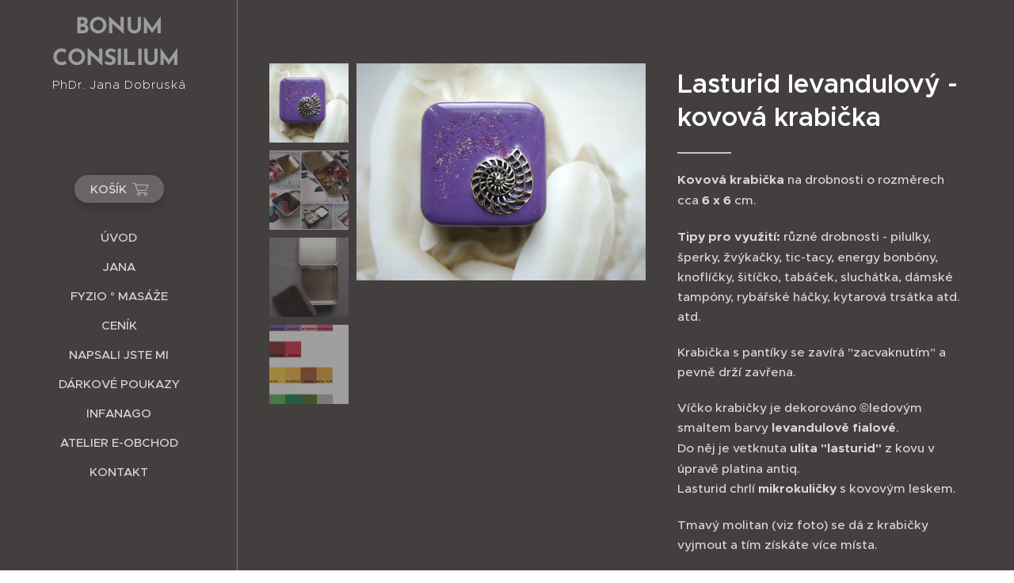

--- FILE ---
content_type: text/html; charset=UTF-8
request_url: https://www.boncon.cz/p/lasturid-levandulovy-kovoa-krabicka/
body_size: 20429
content:
<!DOCTYPE html>
<html class="no-js" prefix="og: https://ogp.me/ns#" lang="cs">
<head><link rel="preconnect" href="https://duyn491kcolsw.cloudfront.net" crossorigin><link rel="preconnect" href="https://fonts.gstatic.com" crossorigin><meta charset="utf-8"><link rel="shortcut icon" href="https://6420382e96.clvaw-cdnwnd.com/d73c90c6c4230b726ede26f74b017f38/200000297-cdb0bcdb0d/favicon-1.ico?ph=6420382e96"><link rel="apple-touch-icon" href="https://6420382e96.clvaw-cdnwnd.com/d73c90c6c4230b726ede26f74b017f38/200000297-cdb0bcdb0d/favicon-1.ico?ph=6420382e96"><link rel="icon" href="https://6420382e96.clvaw-cdnwnd.com/d73c90c6c4230b726ede26f74b017f38/200000297-cdb0bcdb0d/favicon-1.ico?ph=6420382e96">
    <meta http-equiv="X-UA-Compatible" content="IE=edge">
    <title>Lasturid levandulový - kovová krabička :: BONUM CONSILIUM</title>
    <meta name="viewport" content="width=device-width,initial-scale=1">
    <meta name="msapplication-tap-highlight" content="no">
    
    <link href="https://duyn491kcolsw.cloudfront.net/files/0r/0rk/0rklmm.css?ph=6420382e96" media="print" rel="stylesheet">
    <link href="https://duyn491kcolsw.cloudfront.net/files/2e/2e5/2e5qgh.css?ph=6420382e96" media="screen and (min-width:100000em)" rel="stylesheet" data-type="cq" disabled>
    <link rel="stylesheet" href="https://duyn491kcolsw.cloudfront.net/files/28/284/284b4q.css?ph=6420382e96"><link rel="stylesheet" href="https://duyn491kcolsw.cloudfront.net/files/1_/1__/1__l4c.css?ph=6420382e96" media="screen and (min-width:37.5em)"><link rel="stylesheet" href="https://duyn491kcolsw.cloudfront.net/files/2v/2vp/2vpyx8.css?ph=6420382e96" data-wnd_color_scheme_file=""><link rel="stylesheet" href="https://duyn491kcolsw.cloudfront.net/files/34/34q/34qmjb.css?ph=6420382e96" data-wnd_color_scheme_desktop_file="" media="screen and (min-width:37.5em)" disabled=""><link rel="stylesheet" href="https://duyn491kcolsw.cloudfront.net/files/27/27c/27co5k.css?ph=6420382e96" data-wnd_additive_color_file=""><link rel="stylesheet" href="https://duyn491kcolsw.cloudfront.net/files/09/092/092o1g.css?ph=6420382e96" data-wnd_typography_file=""><link rel="stylesheet" href="https://duyn491kcolsw.cloudfront.net/files/0n/0nj/0njnug.css?ph=6420382e96" data-wnd_typography_desktop_file="" media="screen and (min-width:37.5em)" disabled=""><script>(()=>{let e=!1;const t=()=>{if(!e&&window.innerWidth>=600){for(let e=0,t=document.querySelectorAll('head > link[href*="css"][media="screen and (min-width:37.5em)"]');e<t.length;e++)t[e].removeAttribute("disabled");e=!0}};t(),window.addEventListener("resize",t),"container"in document.documentElement.style||fetch(document.querySelector('head > link[data-type="cq"]').getAttribute("href")).then((e=>{e.text().then((e=>{const t=document.createElement("style");document.head.appendChild(t),t.appendChild(document.createTextNode(e)),import("https://duyn491kcolsw.cloudfront.net/client/js.polyfill/container-query-polyfill.modern.js").then((()=>{let e=setInterval((function(){document.body&&(document.body.classList.add("cq-polyfill-loaded"),clearInterval(e))}),100)}))}))}))})()</script>
<link rel="preload stylesheet" href="https://duyn491kcolsw.cloudfront.net/files/2m/2m8/2m8msc.css?ph=6420382e96" as="style"><meta name="description" content=""><meta name="keywords" content=""><meta name="generator" content="Webnode 2"><meta name="apple-mobile-web-app-capable" content="no"><meta name="apple-mobile-web-app-status-bar-style" content="black"><meta name="format-detection" content="telephone=no"><meta name="google-site-verification" content="N-d378ZqCqqW29vSDNo4SxvyKILOTEPTJAT29GZPLNY" />

<meta property="og:url" content="https://boncon.cz/p/lasturid-levandulovy-kovoa-krabicka/"><meta property="og:title" content="Lasturid levandulový - kovová krabička :: BONUM CONSILIUM"><meta property="og:type" content="article"><meta property="og:site_name" content="BONUM CONSILIUM"><meta property="og:image" content="https://6420382e96.clvaw-cdnwnd.com/d73c90c6c4230b726ede26f74b017f38/200000374-d6d2cd6d2e/700/LAST_FIAL.jpg?ph=6420382e96"><meta name="robots" content="index,follow"><link rel="canonical" href="https://www.boncon.cz/p/lasturid-levandulovy-kovoa-krabicka/"><script>window.checkAndChangeSvgColor=function(c){try{var a=document.getElementById(c);if(a){c=[["border","borderColor"],["outline","outlineColor"],["color","color"]];for(var h,b,d,f=[],e=0,m=c.length;e<m;e++)if(h=window.getComputedStyle(a)[c[e][1]].replace(/\s/g,"").match(/^rgb[a]?\(([0-9]{1,3}),([0-9]{1,3}),([0-9]{1,3})/i)){b="";for(var g=1;3>=g;g++)b+=("0"+parseInt(h[g],10).toString(16)).slice(-2);"0"===b.charAt(0)&&(d=parseInt(b.substr(0,2),16),d=Math.max(16,d),b=d.toString(16)+b.slice(-4));f.push(c[e][0]+"="+b)}if(f.length){var k=a.getAttribute("data-src"),l=k+(0>k.indexOf("?")?"?":"&")+f.join("&");a.src!=l&&(a.src=l,a.outerHTML=a.outerHTML)}}}catch(n){}};</script><script>
		window._gtmDataLayer = window._gtmDataLayer || [];
		(function(w,d,s,l,i){w[l]=w[l]||[];w[l].push({'gtm.start':new Date().getTime(),event:'gtm.js'});
		var f=d.getElementsByTagName(s)[0],j=d.createElement(s),dl=l!='dataLayer'?'&l='+l:'';
		j.async=true;j.src='https://www.googletagmanager.com/gtm.js?id='+i+dl;f.parentNode.insertBefore(j,f);})
		(window,document,'script','_gtmDataLayer','GTM-542MMSL');</script></head>
<body class="l wt-product ac-h ac-o ac-n l-sidebar l-d-none b-btn-fr b-btn-s-m b-btn-dso b-btn-bw-1 img-d-n img-t-o img-h-z line-solid b-e-ds lbox-d c-s-n   wnd-fe   wnd-eshop"><noscript>
				<iframe
				 src="https://www.googletagmanager.com/ns.html?id=GTM-542MMSL"
				 height="0"
				 width="0"
				 style="display:none;visibility:hidden"
				 >
				 </iframe>
			</noscript>

<div class="wnd-page l-page cs-gray ac-dolly t-t-fs-s t-t-fw-s t-t-sp-n t-t-d-t t-s-fs-s t-s-fw-l t-s-sp-n t-s-d-n t-p-fs-s t-p-fw-s t-p-sp-n t-h-fs-m t-h-fw-s t-h-sp-n t-bq-fs-m t-bq-fw-s t-bq-sp-n t-bq-d-l t-btn-fw-l t-nav-fw-l t-pd-fw-l t-nav-tt-u">
    <div class="l-w t cf t-25">
        <div class="l-bg cf">
            <div class="s-bg-l">
                
                
            </div>
        </div>
        <header class="l-h cf">
            <div class="sw cf">
	<div class="sw-c cf"><section data-space="true" class="s s-hn s-hn-sidebar wnd-mt-sidebar menu-default s-hn-slogan logo-sidebar sc-m wnd-background-solid  hm-hidden wnd-nav-border wnd-nav-sticky">
	<div class="s-w">
		<div class="s-o">
			<div class="s-bg">
                <div class="s-bg-l" style="background-color:#443F3F">
                    
                    
                </div>
			</div>
			<div class="h-w h-f wnd-fixed">
				<div class="s-i">
					<div class="n-l">
						<div class="s-c menu-nav">
							<div class="logo-block">
								<div class="b b-l logo logo-color-text logo-nb brandon-grotesque wnd-logo-with-text logo-28 b-ls-l">
	<div class="b-l-c logo-content">
		<a class="b-l-link logo-link" href="/home/">

			

			

			<div class="b-l-br logo-br"></div>

			<div class="b-l-text logo-text-wrapper">
				<div class="b-l-text-w logo-text">
					<span class="b-l-text-c logo-text-cell"><strong>BONUM CONSILIUM&nbsp;</strong></span>
				</div>
			</div>

		</a>
	</div>
</div>
								<div class="logo-slogan claim">
									<span class="sit b claim-default claim-nb proxima-nova slogan-15">
	<span class="sit-w"><span class="sit-c">PhDr. Jana&nbsp;Dobruská</span></span>
</span>
								</div>
							</div>

                            <div class="nav-wrapper">

                                <div class="cart-block">
                                    <div class="cart cf">
	<div class="cart-content">
		<a href="/cart/">
			<div class="cart-content-link">
				<div class="cart-text"><span>Košík</span></div>
				<div class="cart-piece-count" data-count="0" data-wnd_cart_part="count">0</div>
				<div class="cart-piece-text" data-wnd_cart_part="text"></div>
				<div class="cart-price" data-wnd_cart_part="price">0,00 Kč</div>
			</div>
		</a>
	</div>
</div>
                                </div>

                                

                                <div id="menu-mobile">
                                    <a href="#" id="menu-submit"><span></span>Menu</a>
                                </div>

                                <div id="menu-block">
                                    <nav id="menu" data-type="vertical"><div class="menu-font menu-wrapper">
	<a href="#" class="menu-close" rel="nofollow" title="Close Menu"></a>
	<ul role="menubar" aria-label="Menu" class="level-1">
		<li role="none" class="wnd-homepage">
			<a class="menu-item" role="menuitem" href="/home/"><span class="menu-item-text">Úvod</span></a>
			
		</li><li role="none">
			<a class="menu-item" role="menuitem" href="/jana-d/"><span class="menu-item-text">Jana</span></a>
			
		</li><li role="none">
			<a class="menu-item" role="menuitem" href="/fyzio-masaze/"><span class="menu-item-text">FYZIO ° MASÁŽE</span></a>
			
		</li><li role="none">
			<a class="menu-item" role="menuitem" href="/cenik-fyzio/"><span class="menu-item-text">CENÍK</span></a>
			
		</li><li role="none">
			<a class="menu-item" role="menuitem" href="/napsali-jste-mi/"><span class="menu-item-text">NAPSALI JSTE MI</span></a>
			
		</li><li role="none">
			<a class="menu-item" role="menuitem" href="/darkove-poukazy-fyzio/"><span class="menu-item-text">DÁRKOVÉ POUKAZY</span></a>
			
		</li><li role="none">
			<a class="menu-item" role="menuitem" href="/sperk-infanago/"><span class="menu-item-text">INFANAGO</span></a>
			
		</li><li role="none">
			<a class="menu-item" role="menuitem" href="/atelier-e-obchod/"><span class="menu-item-text">Atelier e-obchod</span></a>
			
		</li><li role="none">
			<a class="menu-item" role="menuitem" href="/kontakt/"><span class="menu-item-text">Kontakt</span></a>
			
		</li>
	</ul>
	<span class="more-text">Více</span>
</div></nav>
                                    <div class="scrollup"></div>
                                    <div class="scrolldown"></div>
                                </div>

                            </div>
						</div>
					</div>
				</div>
			</div>
		</div>
	</div>
</section></div>
</div>
        </header>
        <main class="l-m cf">
            <div class="sw cf">
	<div class="sw-c cf"><section class="s s-hm s-hm-hidden wnd-h-hidden cf sc-w   hn-slogan"></section><section data-space="true" class="s s-ed cf sc-m wnd-background-solid  wnd-w-narrow wnd-s-normal wnd-h-auto">
	<div class="s-w cf">
		<div class="s-o s-fs cf">
			<div class="s-bg cf">
                <div class="s-bg-l" style="background-color:#443F3F">
                    
                    
                </div>
			</div>
			<div class="s-c s-fs cf">
				<div class="b-e b-e-d b b-s cf" data-wnd_product_item="200000187" data-wnd_product_data="{&quot;id&quot;:200000187,&quot;name&quot;:&quot;Lasturid levandulov\u00fd - kovov\u00e1 krabi\u010dka&quot;,&quot;image&quot;:[&quot;https:\/\/6420382e96.clvaw-cdnwnd.com\/d73c90c6c4230b726ede26f74b017f38\/200000374-d6d2cd6d2e\/450\/LAST_FIAL.jpg?ph=6420382e96&quot;,&quot;https:\/\/6420382e96.clvaw-cdnwnd.com\/d73c90c6c4230b726ede26f74b017f38\/200000374-d6d2cd6d2e\/LAST_FIAL.jpg?ph=6420382e96&quot;],&quot;detail_url&quot;:&quot;\/p\/lasturid-levandulovy-kovoa-krabicka\/&quot;,&quot;category&quot;:&quot;&quot;,&quot;list_position&quot;:0,&quot;price&quot;:350,&quot;comparative_price&quot;:0,&quot;out_of_stock&quot;:false,&quot;availability&quot;:&quot;DO_NOT_SHOW&quot;,&quot;variants&quot;:[],&quot;variants_active&quot;:false}" data-wnd-price-info-template="&lt;span class=&quot;prd-price-info&quot;&gt;&lt;span class=&quot;prd-price-info-c&quot;&gt;{value}&lt;/span&gt;&lt;/span&gt;">
    <form class="cf" action="" method="post" data-wnd_sys_form="add-to-cart">

        <div class="b-e-d-head b-e-d-right">
            <h1 class="b-e-d-title cf"><span class="prd-title">
	<span class="prd-title-c">Lasturid levandulový - kovová krabička</span>
</span></h1>
        </div>

        <div class="b-e-d-ribbons cf">
            <span class="prd-label prd-out-of-stock">
	<span class="prd-label-c prd-out-of-stock-c"></span>
</span>
            <span class="prd-label">
	<span class="prd-label-c"></span>
</span>
        </div>

        <div class="b-e-d-gal b-e-d-left">
            <div class="prd-gal cf" id="wnd_ProductGalleryBlock_58984500" data-slideshow="true">
	<div class="prd-gal-c cf">
		<ul class="prd-gal-list cf">
			<li class="prd-gal-photo wnd-orientation-landscape">
				<a class="prd-gal-link litebox" data-litebox-group="gallery" data-litebox-text="" href="https://6420382e96.clvaw-cdnwnd.com/d73c90c6c4230b726ede26f74b017f38/200000374-d6d2cd6d2e/LAST_FIAL.jpg?ph=6420382e96" width="1200" height="900">
					<div class="prd-gal-img cf">
						<div class="prd-gal-img-pos">
                            <picture><source type="image/webp" srcset="https://6420382e96.clvaw-cdnwnd.com/d73c90c6c4230b726ede26f74b017f38/200000664-5635656359/450/LAST_FIAL.webp?ph=6420382e96 450w, https://6420382e96.clvaw-cdnwnd.com/d73c90c6c4230b726ede26f74b017f38/200000664-5635656359/700/LAST_FIAL.webp?ph=6420382e96 700w, https://6420382e96.clvaw-cdnwnd.com/d73c90c6c4230b726ede26f74b017f38/200000664-5635656359/LAST_FIAL.webp?ph=6420382e96 1200w" sizes="(min-width: 768px) 60vw, 100vw" ><img src="https://6420382e96.clvaw-cdnwnd.com/d73c90c6c4230b726ede26f74b017f38/200000374-d6d2cd6d2e/LAST_FIAL.jpg?ph=6420382e96" alt="" width="1200" height="900" loading="lazy" ></picture>
						</div>
					</div>
					<div class="prd-gal-title cf"><span></span></div>
				</a>
			</li><li class="prd-gal-photo wnd-orientation-landscape">
				<a class="prd-gal-link litebox" data-litebox-group="gallery" data-litebox-text="" href="https://6420382e96.clvaw-cdnwnd.com/d73c90c6c4230b726ede26f74b017f38/200000372-3516435166/krabicky-19.jpg?ph=6420382e96" width="500" height="354">
					<div class="prd-gal-img cf">
						<div class="prd-gal-img-pos">
                            <picture><source type="image/webp" srcset="https://6420382e96.clvaw-cdnwnd.com/d73c90c6c4230b726ede26f74b017f38/200000665-62b6b62b6f/450/krabicky-19.webp?ph=6420382e96 450w, https://6420382e96.clvaw-cdnwnd.com/d73c90c6c4230b726ede26f74b017f38/200000665-62b6b62b6f/700/krabicky-19.webp?ph=6420382e96 500w, https://6420382e96.clvaw-cdnwnd.com/d73c90c6c4230b726ede26f74b017f38/200000665-62b6b62b6f/krabicky-19.webp?ph=6420382e96 500w" sizes="(min-width: 768px) 60vw, 100vw" ><img src="https://6420382e96.clvaw-cdnwnd.com/d73c90c6c4230b726ede26f74b017f38/200000372-3516435166/krabicky-19.jpg?ph=6420382e96" alt="" width="500" height="354" loading="lazy" ></picture>
						</div>
					</div>
					<div class="prd-gal-title cf"><span></span></div>
				</a>
			</li><li class="prd-gal-photo wnd-orientation-portrait">
				<a class="prd-gal-link litebox" data-litebox-group="gallery" data-litebox-text="" href="https://6420382e96.clvaw-cdnwnd.com/d73c90c6c4230b726ede26f74b017f38/200000371-4106341065/KRAB_VNITREK-2.jpg?ph=6420382e96" width="1081" height="1578">
					<div class="prd-gal-img cf">
						<div class="prd-gal-img-pos">
                            <picture><source type="image/webp" srcset="https://6420382e96.clvaw-cdnwnd.com/d73c90c6c4230b726ede26f74b017f38/200000666-866368663a/450/KRAB_VNITREK-2.webp?ph=6420382e96 308w, https://6420382e96.clvaw-cdnwnd.com/d73c90c6c4230b726ede26f74b017f38/200000666-866368663a/700/KRAB_VNITREK-2.webp?ph=6420382e96 480w, https://6420382e96.clvaw-cdnwnd.com/d73c90c6c4230b726ede26f74b017f38/200000666-866368663a/KRAB_VNITREK-2.webp?ph=6420382e96 1081w" sizes="(min-width: 768px) 60vw, 100vw" ><img src="https://6420382e96.clvaw-cdnwnd.com/d73c90c6c4230b726ede26f74b017f38/200000371-4106341065/KRAB_VNITREK-2.jpg?ph=6420382e96" alt="" width="1081" height="1578" loading="lazy" ></picture>
						</div>
					</div>
					<div class="prd-gal-title cf"><span></span></div>
				</a>
			</li><li class="prd-gal-photo wnd-orientation-portrait">
				<a class="prd-gal-link litebox" data-litebox-group="gallery" data-litebox-text="" href="https://6420382e96.clvaw-cdnwnd.com/d73c90c6c4230b726ede26f74b017f38/200000373-7122e71230/mp_vzorn%C3%ADk-05.jpg?ph=6420382e96" width="500" height="942">
					<div class="prd-gal-img cf">
						<div class="prd-gal-img-pos">
                            <picture><source type="image/webp" srcset="https://6420382e96.clvaw-cdnwnd.com/d73c90c6c4230b726ede26f74b017f38/200000667-d2f37d2f3a/450/mp_vzorn%C3%ADk-05.webp?ph=6420382e96 239w, https://6420382e96.clvaw-cdnwnd.com/d73c90c6c4230b726ede26f74b017f38/200000667-d2f37d2f3a/700/mp_vzorn%C3%ADk-05.webp?ph=6420382e96 372w, https://6420382e96.clvaw-cdnwnd.com/d73c90c6c4230b726ede26f74b017f38/200000667-d2f37d2f3a/mp_vzorn%C3%ADk-05.webp?ph=6420382e96 500w" sizes="(min-width: 768px) 60vw, 100vw" ><img src="https://6420382e96.clvaw-cdnwnd.com/d73c90c6c4230b726ede26f74b017f38/200000373-7122e71230/mp_vzorn%C3%ADk-05.jpg?ph=6420382e96" alt="" width="500" height="942" loading="lazy" ></picture>
						</div>
					</div>
					<div class="prd-gal-title cf"><span></span></div>
				</a>
			</li>
		</ul>
	</div>

	<div class="prd-gal-nav dots cf">
		<div class="prd-gal-nav-arrow-prev prd-gal-nav-arrow">
			<div class="prd-gal-nav-arrow-submit"></div>
		</div>

		<div class="prd-gal-nav-c dots-content cf"></div>

		<div class="prd-gal-nav-arrow-next prd-gal-nav-arrow">
			<div class="prd-gal-nav-arrow-submit"></div>
		</div>
	</div>

	
</div>
        </div>

        <div class="b-e-d-c b-e-d-right">
            <div class="b-text text prd-text">
	<div class="prd-text-c"><p><strong>K</strong><strong>ovová krabička</strong> na drobnosti o rozměrech cca <strong>6 x 6</strong> cm.</p><p><strong>Tipy pro využití: </strong>různé drobnosti - pilulky, šperky, žvýkačky, tic-tacy, energy bonbóny, knoflíčky, šitíčko, tabáček, sluchátka, dámské tampóny, rybářské háčky, kytarová trsátka atd. atd.</p><p>Krabička s pantíky se zavírá "zacvaknutím" a pevně drží zavřena.</p><p>Víčko krabičky je dekorováno ©ledovým smaltem barvy <strong>levandulově fialové</strong>.<br>Do něj je vetknuta <strong>ulita "lasturid"</strong> z kovu v úpravě platina antiq.<br>Lasturid chrlí <strong>mikrokuličky</strong> s kovovým leskem.</p><p>Tmavý molitan (viz foto) se dá z krabičky vyjmout a tím získáte více místa.</p><p>V případě zájmu o jinou barvu "polevy" mi napište do poznámky k objednávce tu Vámi zvolenou. Děkuji.</p></div>
</div>
            
            <div class="b-e-d-price cf">
                <span class="prd-price">
	<span class="prd-price-pref-text wnd-product-prefix-text"></span><span class="prd-price-pref"></span><span class="prd-price-c wnd-product-price">350,00</span><span class="prd-price-suf">&nbsp;Kč</span><span class="prd-price-suf-text wnd-product-suffix-text"></span>
</span>
                <span class="prd-price prd-price-com wnd-product-comparative-price-area wnd-empty" style="display:none">
	<span class="prd-price-pref"></span><span class="prd-price-c wnd-product-comparative-price-content">0,00</span><span class="prd-price-suf">&nbsp;Kč</span>
</span>
            </div>
            <div class="b-e-d-price b-e-d-price-info" data-wnd-identifier="wnd-price-info-container">
                
                
                
                
                
            </div>
            <div class="b-e-d-stock b-e-d-stock-info" data-wnd-identifier="wnd-stock-info-container">
                <span class="prd-stock-info" data-wnd-identifier="wnd-stock-info">
    <span class="wt-bold"></span>
</span>
            </div>

            <div class="b-e-d-submit cf">
                <div class="prd-crt b-btn b-btn-3 b-btn-atc b-btn-i-left b-btn-i-atc wnd-fixed cf">
                    <button class="b-btn-l b-btn-fixed" type="submit" name="send" value="wnd_ProductDetailFormBlock_615247095" disabled data-wnd_add_to_cart_button>
                        <span class="b-btn-t">Do košíku</span>
                        <span class="b-btn-a-l">
							<span class="loader"></span>
						</span>
                        <span class="b-btn-a-a">
							<span class="checked"></span>
							Přidáno do košíku
						</span>
                        <span class="b-btn-ofs">Vyprodáno</span>
                    </button>
                </div>
            </div>
        </div>

        <input type="hidden" name="id" value="200000187">

    </form>
</div>
				<div class="ez cf wnd-no-cols">
	<div class="ez-c"></div>
</div>
			</div>
		</div>
	</div>
</section></div>
</div>
        </main>
        <footer class="l-f cf">
            <div class="sw cf">
	<div class="sw-c cf"><section data-wn-border-element="s-f-border" class="s s-f s-f-basic s-f-simple sc-w   wnd-w-narrow wnd-s-normal">
	<div class="s-w">
		<div class="s-o">
			<div class="s-bg">
                <div class="s-bg-l">
                    
                    
                </div>
			</div>
			<div class="s-c s-f-l-w s-f-border">
				<div class="s-f-l b-s b-s-t0 b-s-b0">
					<div class="s-f-l-c s-f-l-c-first">
						<div class="s-f-cr"><span class="it b link">
	<span class="it-c"><p><font class="wnd-font-size-90"><a href="/obchodni-podminky/">Obchodní podmínky e-obchod</a><br><a href="/pravidla-ochrany-soukromi/">Pravidla ochrany soukromí</a></font><br></p></span>
</span></div>
						<div class="s-f-sf">
                            <span class="sf b">
<span class="sf-content sf-c link"><font class="wnd-font-size-90"><font class="wnd-font-size-90">Copyright ©2021 | Jana</font>&nbsp;<font class="wnd-font-size-90">Dobruská</font></font><br></span>
</span>
                            
                            
                            
                            
                        </div>
					</div>
					<div class="s-f-l-c s-f-l-c-last">
						<div class="s-f-lang lang-select cf">
	
</div>
					</div>
                    <div class="s-f-l-c s-f-l-c-currency">
                        <div class="s-f-ccy ccy-select cf">
	
</div>
                    </div>
				</div>
			</div>
		</div>
	</div>
</section></div>
</div>
        </footer>
    </div>
    
</div>


Copyright © 2020 | Jana Dobruská<script src="https://duyn491kcolsw.cloudfront.net/files/0e/0e8/0e80h9.js?ph=6420382e96" crossorigin="anonymous" type="module"></script><script>document.querySelector(".wnd-fe")&&[...document.querySelectorAll(".c")].forEach((e=>{const t=e.querySelector(".b-text:only-child");t&&""===t.querySelector(".b-text-c").innerText&&e.classList.add("column-empty")}))</script>


<script src="https://duyn491kcolsw.cloudfront.net/client.fe/js.compiled/lang.cz.1992.js?ph=6420382e96" crossorigin="anonymous"></script><script src="https://duyn491kcolsw.cloudfront.net/client.fe/js.compiled/compiled.multi.2-2109.js?ph=6420382e96" crossorigin="anonymous"></script><script>var wnd = wnd || {};wnd.$data = {"image_content_items":{"wnd_ThumbnailBlock_157871":{"id":"wnd_ThumbnailBlock_157871","type":"wnd.pc.ThumbnailBlock"},"wnd_HeaderSection_header_main_412450060":{"id":"wnd_HeaderSection_header_main_412450060","type":"wnd.pc.HeaderSection"},"wnd_ImageBlock_881894167":{"id":"wnd_ImageBlock_881894167","type":"wnd.pc.ImageBlock"},"wnd_Section_eshop_product_detail_180526574":{"id":"wnd_Section_eshop_product_detail_180526574","type":"wnd.pc.Section"},"wnd_ProductGalleryBlock_58984500":{"id":"wnd_ProductGalleryBlock_58984500","type":"wnd.pc.ProductGalleryBlock"},"wnd_ProductPhotoImageBlock_951749970":{"id":"wnd_ProductPhotoImageBlock_951749970","type":"wnd.pc.ProductPhotoImageBlock"},"wnd_ProductPhotoImageBlock_582275052":{"id":"wnd_ProductPhotoImageBlock_582275052","type":"wnd.pc.ProductPhotoImageBlock"},"wnd_ProductPhotoImageBlock_794055859":{"id":"wnd_ProductPhotoImageBlock_794055859","type":"wnd.pc.ProductPhotoImageBlock"},"wnd_ProductPhotoImageBlock_434730227":{"id":"wnd_ProductPhotoImageBlock_434730227","type":"wnd.pc.ProductPhotoImageBlock"},"wnd_LogoBlock_35206":{"id":"wnd_LogoBlock_35206","type":"wnd.pc.LogoBlock"},"wnd_FooterSection_footer_475753":{"id":"wnd_FooterSection_footer_475753","type":"wnd.pc.FooterSection"}},"svg_content_items":{"wnd_ImageBlock_881894167":{"id":"wnd_ImageBlock_881894167","type":"wnd.pc.ImageBlock"},"wnd_LogoBlock_35206":{"id":"wnd_LogoBlock_35206","type":"wnd.pc.LogoBlock"}},"content_items":[],"eshopSettings":{"ESHOP_SETTINGS_DISPLAY_PRICE_WITHOUT_VAT":false,"ESHOP_SETTINGS_DISPLAY_ADDITIONAL_VAT":false,"ESHOP_SETTINGS_DISPLAY_SHIPPING_COST":false},"project_info":{"isMultilanguage":false,"isMulticurrency":false,"eshop_tax_enabled":"0","country_code":"cz","contact_state":"","eshop_tax_type":"VAT","eshop_discounts":false,"graphQLURL":"https:\/\/boncon.cz\/servers\/graphql\/","iubendaSettings":{"cookieBarCode":"","cookiePolicyCode":"","privacyPolicyCode":"","termsAndConditionsCode":""}}};</script><script>wnd.$system = {"fileSystemType":"aws_s3","localFilesPath":"https:\/\/www.boncon.cz\/_files\/","awsS3FilesPath":"https:\/\/6420382e96.clvaw-cdnwnd.com\/d73c90c6c4230b726ede26f74b017f38\/","staticFiles":"https:\/\/duyn491kcolsw.cloudfront.net\/files","isCms":false,"staticCDNServers":["https:\/\/duyn491kcolsw.cloudfront.net\/"],"fileUploadAllowExtension":["jpg","jpeg","jfif","png","gif","bmp","ico","svg","webp","tiff","pdf","doc","docx","ppt","pptx","pps","ppsx","odt","xls","xlsx","txt","rtf","mp3","wma","wav","ogg","amr","flac","m4a","3gp","avi","wmv","mov","mpg","mkv","mp4","mpeg","m4v","swf","gpx","stl","csv","xml","txt","dxf","dwg","iges","igs","step","stp"],"maxUserFormFileLimit":4194304,"frontendLanguage":"cz","backendLanguage":"cz","frontendLanguageId":"1","page":{"id":50000003,"identifier":"p","template":{"id":200000094,"styles":{"typography":"t-25_new","scheme":"cs-gray","additiveColor":"ac-dolly","acHeadings":true,"acSubheadings":false,"acIcons":false,"acOthers":true,"acMenu":true,"imageStyle":"img-d-n","imageHover":"img-h-z","imageTitle":"img-t-o","buttonStyle":"b-btn-fr","buttonSize":"b-btn-s-m","buttonDecoration":"b-btn-dso","buttonBorders":"b-btn-bw-1","lineStyle":"line-solid","eshopGridItemStyle":"b-e-ds","formStyle":"default","menuType":"","menuStyle":"menu-default","lightboxStyle":"lbox-d","columnSpaces":"c-s-n","sectionWidth":"wnd-w-narrow","sectionSpace":"wnd-s-normal","layoutType":"l-sidebar","layoutDecoration":"l-d-none","background":{"default":null},"backgroundSettings":{"default":""},"typoTitleSizes":"t-t-fs-s","typoTitleWeights":"t-t-fw-s","typoTitleSpacings":"t-t-sp-n","typoTitleDecorations":"t-t-d-t","typoHeadingSizes":"t-h-fs-m","typoHeadingWeights":"t-h-fw-s","typoHeadingSpacings":"t-h-sp-n","typoSubtitleSizes":"t-s-fs-s","typoSubtitleWeights":"t-s-fw-l","typoSubtitleSpacings":"t-s-sp-n","typoSubtitleDecorations":"t-s-d-n","typoParagraphSizes":"t-p-fs-s","typoParagraphWeights":"t-p-fw-s","typoParagraphSpacings":"t-p-sp-n","typoBlockquoteSizes":"t-bq-fs-m","typoBlockquoteWeights":"t-bq-fw-s","typoBlockquoteSpacings":"t-bq-sp-n","typoBlockquoteDecorations":"t-bq-d-l","buttonWeight":"t-btn-fw-l","menuWeight":"t-nav-fw-l","productWeight":"t-pd-fw-l","menuTextTransform":"t-nav-tt-u"}},"layout":"product_detail","name":"Lasturid levandulov\u00fd - kovov\u00e1 krabi\u010dka","html_title":null,"language":"cz","langId":1,"isHomepage":false,"meta_description":null,"meta_keywords":null,"header_code":null,"footer_code":null,"styles":null,"countFormsEntries":[]},"listingsPrefix":"\/l\/","productPrefix":"\/p\/","cartPrefix":"\/cart\/","checkoutPrefix":"\/checkout\/","searchPrefix":"\/search\/","isCheckout":false,"isEshop":true,"hasBlog":false,"isProductDetail":true,"isListingDetail":false,"listing_page":[],"hasEshopAnalytics":false,"gTagId":null,"gAdsId":null,"format":{"be":{"DATE_TIME":{"mask":"%d.%m.%Y %H:%M","regexp":"^(((0?[1-9]|[1,2][0-9]|3[0,1])\\.(0?[1-9]|1[0-2])\\.[0-9]{1,4})(( [0-1][0-9]| 2[0-3]):[0-5][0-9])?|(([0-9]{4}(0[1-9]|1[0-2])(0[1-9]|[1,2][0-9]|3[0,1])(0[0-9]|1[0-9]|2[0-3])[0-5][0-9][0-5][0-9])))?$"},"DATE":{"mask":"%d.%m.%Y","regexp":"^((0?[1-9]|[1,2][0-9]|3[0,1])\\.(0?[1-9]|1[0-2])\\.[0-9]{1,4})$"},"CURRENCY":{"mask":{"point":",","thousands":" ","decimals":2,"mask":"%s","zerofill":true,"ignoredZerofill":true}}},"fe":{"DATE_TIME":{"mask":"%d.%m.%Y %H:%M","regexp":"^(((0?[1-9]|[1,2][0-9]|3[0,1])\\.(0?[1-9]|1[0-2])\\.[0-9]{1,4})(( [0-1][0-9]| 2[0-3]):[0-5][0-9])?|(([0-9]{4}(0[1-9]|1[0-2])(0[1-9]|[1,2][0-9]|3[0,1])(0[0-9]|1[0-9]|2[0-3])[0-5][0-9][0-5][0-9])))?$"},"DATE":{"mask":"%d.%m.%Y","regexp":"^((0?[1-9]|[1,2][0-9]|3[0,1])\\.(0?[1-9]|1[0-2])\\.[0-9]{1,4})$"},"CURRENCY":{"mask":{"point":",","thousands":" ","decimals":2,"mask":"%s","zerofill":true,"ignoredZerofill":true}}}},"e_product":{"id":200000296,"workingId":200000187,"name":"Lasturid levandulov\u00fd - kovov\u00e1 krabi\u010dka","identifier":"lasturid-levandulovy-kovoa-krabicka","meta_description":null,"meta_keywords":null,"html_title":null,"styles":null,"content_items":{"wnd_PerexBlock_89097":{"type":"wnd.pc.PerexBlock","id":"wnd_PerexBlock_89097","context":"page","text":""},"wnd_ThumbnailBlock_157871":{"type":"wnd.pc.ThumbnailBlock","id":"wnd_ThumbnailBlock_157871","context":"page","style":{"background":{"default":{"default":"wnd-background-image"}},"backgroundSettings":{"default":{"default":{"id":200000374,"src":"200000374-d6d2cd6d2e\/LAST_FIAL.jpg","dataType":"filesystem_files","width":1200,"height":900,"mediaType":"myImages","mime":"image\/jpeg","alternatives":{"image\/webp":{"id":200000664,"src":"200000664-5635656359\/LAST_FIAL.webp","dataType":"filesystem_files","width":"1200","height":"900","mime":"image\/webp"}}}}}},"refs":{"filesystem_files":[{"filesystem_files.id":200000374}]}},"wnd_SectionWrapper_851246":{"type":"wnd.pc.SectionWrapper","id":"wnd_SectionWrapper_851246","context":"page","content":["wnd_HeaderSection_header_main_412450060","wnd_Section_eshop_product_detail_180526574"]},"wnd_HeaderSection_header_main_412450060":{"type":"wnd.pc.HeaderSection","contentIdentifier":"header_main","id":"wnd_HeaderSection_header_main_412450060","context":"page","content":{"default":[],"editzone":["wnd_EditZone_294682896"],"no_claim":[],"one_claim":["wnd_StyledInlineTextBlock_265583467"],"one_claim_button":["wnd_StyledInlineTextBlock_265583467","wnd_ButtonBlock_226490074"],"one_claim_box":["wnd_StyledInlineTextBlock_265583467"],"one_claim_button_box":["wnd_StyledInlineTextBlock_265583467","wnd_ButtonBlock_226490074"],"button":["wnd_ButtonBlock_226490074"],"button_box":["wnd_ButtonBlock_226490074"],"two_claims":["wnd_StyledInlineTextBlock_265583467","wnd_StyledInlineTextBlock_543342"],"two_claims_button":["wnd_StyledInlineTextBlock_265583467","wnd_StyledInlineTextBlock_543342","wnd_ButtonBlock_226490074"],"two_claims_box":["wnd_StyledInlineTextBlock_265583467","wnd_StyledInlineTextBlock_543342"],"two_claims_button_box":["wnd_StyledInlineTextBlock_265583467","wnd_StyledInlineTextBlock_543342","wnd_ButtonBlock_226490074"],"three_claims":["wnd_StyledInlineTextBlock_265583467","wnd_StyledInlineTextBlock_543342","wnd_StyledInlineTextBlock_265858606"],"three_claims_button":["wnd_StyledInlineTextBlock_265583467","wnd_StyledInlineTextBlock_543342","wnd_StyledInlineTextBlock_265858606","wnd_ButtonBlock_226490074"],"three_claims_box":["wnd_StyledInlineTextBlock_265583467","wnd_StyledInlineTextBlock_543342","wnd_StyledInlineTextBlock_265858606"],"three_claims_button_box":["wnd_StyledInlineTextBlock_265583467","wnd_StyledInlineTextBlock_543342","wnd_StyledInlineTextBlock_265858606","wnd_ButtonBlock_226490074"]},"contentMap":{"wnd.pc.EditZone":{"header-content":"wnd_EditZone_294682896"},"wnd.pc.StyledInlineTextBlock":{"big-claim":"wnd_StyledInlineTextBlock_265583467","small-claim":"wnd_StyledInlineTextBlock_543342","quote-claim":"wnd_StyledInlineTextBlock_265858606"},"wnd.pc.ButtonBlock":{"header-main-button":"wnd_ButtonBlock_226490074"}},"style":{"sectionColor":{"default":"sc-w"},"sectionWidth":{"default":"wnd-w-narrow"},"sectionSpace":{"default":"wnd-s-high"},"sectionHeight":{"default":"wnd-h-auto"},"sectionPosition":{"default":"wnd-p-cc"}},"variant":{"default":"default"}},"wnd_EditZone_294682896":{"type":"wnd.pc.EditZone","id":"wnd_EditZone_294682896","context":"page","content":["wnd_ContentZoneColWrapper_998414542"]},"wnd_ContentZoneColWrapper_998414542":{"type":"wnd.pc.ContentZoneColWrapper","id":"wnd_ContentZoneColWrapper_998414542","context":"page","content":["wnd_ContentZoneCol_817589803","wnd_ContentZoneCol_275547580"],"widthPercentage":0.081},"wnd_ContentZoneCol_817589803":{"type":"wnd.pc.ContentZoneCol","id":"wnd_ContentZoneCol_817589803","context":"page","content":["wnd_ImageBlock_881894167"],"style":{"width":48.461}},"wnd_ImageBlock_881894167":{"type":"wnd.pc.ImageBlock","id":"wnd_ImageBlock_881894167","context":"page","variant":"default","description":"","link":"","style":{"paddingBottom":69.11,"margin":{"left":0,"right":0},"float":"","clear":"none","width":50},"shape":"img-s-n","image":{"id":"2z4jf3","dataType":"static_server","style":{"left":0,"top":0,"width":100,"height":100,"position":"absolute"},"ratio":{"horizontal":2,"vertical":2},"size":{"width":900,"height":622},"src":"\/2z\/2z4\/2z4jf3.jpg","filesystemType":"=filesystemType"}},"wnd_ContentZoneCol_275547580":{"type":"wnd.pc.ContentZoneCol","id":"wnd_ContentZoneCol_275547580","context":"page","content":["wnd_TextBlock_324278983","wnd_ButtonBlock_385708058"],"style":{"width":51.539}},"wnd_TextBlock_324278983":{"type":"wnd.pc.TextBlock","id":"wnd_TextBlock_324278983","context":"page","code":"\u003Ch1\u003E\u003Cstrong\u003EV\u00fdznamn\u00fd nadpis\u003C\/strong\u003E\u003C\/h1\u003E\n\n\u003Ch3\u003ESem vlo\u017ete v\u00e1\u0161 podnadpis\u003C\/h3\u003E\n\n\u003Cp\u003EV\u00e1\u0161 text za\u010d\u00edn\u00e1 pr\u00e1v\u011b zde. Klikn\u011bte a m\u016f\u017eete za\u010d\u00edt ps\u00e1t.\u0026nbsp;Labore et dolore magnam aliquam quaerat voluptatem ut enim ad minima veniam quis nostrum exercitationem ullam corporis suscipit laboriosam nisi ut aliquid ex ea commodi consequatur quis autem vel eum iure reprehenderit qui in ea.\u003C\/p\u003E\n"},"wnd_ButtonBlock_385708058":{"type":"wnd.pc.ButtonBlock","id":"wnd_ButtonBlock_385708058","context":"page","code":"Kontaktujte n\u00e1s","link":"\/","open_in_new_window":0,"style":{"class":"","cssClasses":{"color":"b-btn-3","align":"wnd-align-left"}}},"wnd_StyledInlineTextBlock_265583467":{"type":"wnd.pc.StyledInlineTextBlock","id":"wnd_StyledInlineTextBlock_265583467","context":"page","code":"\u003Cstrong\u003EV\u00fdznamn\u00fd nadpis\u003C\/strong\u003E","style":{"class":"","cssClasses":{"color":"claim-default claim-nb","fontSize":"","fontFamily":"fira-sans","size":"claim-72"}}},"wnd_StyledInlineTextBlock_543342":{"type":"wnd.pc.StyledInlineTextBlock","id":"wnd_StyledInlineTextBlock_543342","context":"page","code":"Sem vlo\u017ete podnadpis","style":{"class":"","cssClasses":{"color":"claim-beside claim-nb","fontSize":"","fontFamily":"pt-serif","size":"claim-26"}}},"wnd_StyledInlineTextBlock_265858606":{"type":"wnd.pc.StyledInlineTextBlock","id":"wnd_StyledInlineTextBlock_265858606","context":"page","code":"\u003Cem\u003E\u201eZde napi\u0161te slogan\u201c\u003C\/em\u003E","style":{"class":"","cssClasses":{"color":"claim-default claim-nb","fontSize":"","fontFamily":"cormorant","size":"claim-46"}}},"wnd_ButtonBlock_226490074":{"type":"wnd.pc.ButtonBlock","id":"wnd_ButtonBlock_226490074","context":"page","code":"Klikn\u011bte zde","link":"","open_in_new_window":0,"style":{"class":"","cssClasses":{"color":"b-btn-3"}}},"wnd_Section_eshop_product_detail_180526574":{"type":"wnd.pc.Section","contentIdentifier":"eshop_product_detail","id":"wnd_Section_eshop_product_detail_180526574","context":"page","content":{"default":["wnd_EditZone_158174538","wnd_ProductDetailFormBlock_615247095"],"default_box":["wnd_EditZone_158174538","wnd_ProductDetailFormBlock_615247095"]},"contentMap":{"wnd.pc.EditZone":{"master-01":"wnd_EditZone_158174538"},"wnd.pc.ProductDetailFormBlock":{"product-01":"wnd_ProductDetailFormBlock_615247095"}},"style":{"sectionColor":{"default":"sc-m"},"sectionWidth":{"default":"wnd-w-narrow"},"sectionSpace":{"default":"wnd-s-normal"},"background":{"default":{"default":"wnd-background-solid"},"effects":{"default":null},"overlays":{"default":null}},"backgroundSettings":{"default":{"default":{"id":"20_sites-#443F3F","color":"#443F3F","brightness":0.25,"mediaType":"solidColors"}}}},"variant":{"default":"default"}},"wnd_EditZone_158174538":{"type":"wnd.pc.EditZone","id":"wnd_EditZone_158174538","context":"page","content":[]},"wnd_ProductDetailFormBlock_615247095":{"type":"wnd.pc.ProductDetailFormBlock","id":"wnd_ProductDetailFormBlock_615247095","context":"page","contentMap":{"wnd.pc.ProductSubmitBlock":{"submit":"wnd_ProductSubmitBlock_455366076"},"wnd.pc.ProductTitleBlock":{"name":"wnd_ProductTitleBlock_429975900"},"wnd.pc.ProductDescriptionBlock":{"description":"wnd_ProductDescriptionBlock_846794347"},"wnd.pc.ProductPriceBlock":{"price":"wnd_ProductPriceBlock_627968836"},"wnd.pc.ProductComparativePriceBlock":{"comparative-price":"wnd_ProductComparativePriceBlock_75836755"},"wnd.pc.ProductRibbonBlock":{"ribbon":"wnd_ProductRibbonBlock_339792728"},"wnd.pc.ProductOutOfStockBlock":{"out-of-stock":"wnd_ProductOutOfStockBlock_182936136"},"wnd.pc.ProductGalleryBlock":{"productgallery":"wnd_ProductGalleryBlock_58984500"},"wnd.pc.ProductVariantsBlock":{"variants":"wnd_ProductVariantsBlock_586509095"}},"action":{"type":"message","message":"","target":""},"email":"","content":{"default":["wnd_ProductSubmitBlock_455366076","wnd_ProductTitleBlock_429975900","wnd_ProductDescriptionBlock_846794347","wnd_ProductPriceBlock_627968836","wnd_ProductComparativePriceBlock_75836755","wnd_ProductRibbonBlock_339792728","wnd_ProductOutOfStockBlock_182936136","wnd_ProductGalleryBlock_58984500","wnd_ProductVariantsBlock_586509095"],"rounded":["wnd_ProductSubmitBlock_455366076","wnd_ProductTitleBlock_429975900","wnd_ProductDescriptionBlock_846794347","wnd_ProductPriceBlock_627968836","wnd_ProductComparativePriceBlock_75836755","wnd_ProductRibbonBlock_339792728","wnd_ProductOutOfStockBlock_182936136","wnd_ProductGalleryBlock_58984500","wnd_ProductVariantsBlock_586509095"],"space":["wnd_ProductSubmitBlock_455366076","wnd_ProductTitleBlock_429975900","wnd_ProductDescriptionBlock_846794347","wnd_ProductPriceBlock_627968836","wnd_ProductComparativePriceBlock_75836755","wnd_ProductRibbonBlock_339792728","wnd_ProductOutOfStockBlock_182936136","wnd_ProductGalleryBlock_58984500","wnd_ProductVariantsBlock_586509095"],"light":["wnd_ProductSubmitBlock_455366076","wnd_ProductTitleBlock_429975900","wnd_ProductDescriptionBlock_846794347","wnd_ProductPriceBlock_627968836","wnd_ProductComparativePriceBlock_75836755","wnd_ProductRibbonBlock_339792728","wnd_ProductOutOfStockBlock_182936136","wnd_ProductGalleryBlock_58984500","wnd_ProductVariantsBlock_586509095"]}},"wnd_ProductSubmitBlock_455366076":{"type":"wnd.pc.ProductSubmitBlock","id":"wnd_ProductSubmitBlock_455366076","context":"page","style":{"class":""},"code":"Do ko\u0161\u00edku"},"wnd_ProductTitleBlock_429975900":{"type":"wnd.pc.ProductTitleBlock","id":"wnd_ProductTitleBlock_429975900","context":"page","refDataType":"e_product","refDataKey":"e_product.name"},"wnd_ProductDescriptionBlock_846794347":{"type":"wnd.pc.ProductDescriptionBlock","id":"wnd_ProductDescriptionBlock_846794347","context":"page","refDataType":"e_product","refDataKey":"e_product.description"},"wnd_ProductPriceBlock_627968836":{"type":"wnd.pc.ProductPriceBlock","id":"wnd_ProductPriceBlock_627968836","context":"page","refDataType":"e_product","refDataKey":"e_product.price"},"wnd_ProductComparativePriceBlock_75836755":{"type":"wnd.pc.ProductComparativePriceBlock","id":"wnd_ProductComparativePriceBlock_75836755","context":"page","refDataType":"e_product","refDataKey":"e_product.sale_price"},"wnd_ProductRibbonBlock_339792728":{"type":"wnd.pc.ProductRibbonBlock","id":"wnd_ProductRibbonBlock_339792728","context":"page","refDataType":"e_product","refDataKey":"e_product.ribbon"},"wnd_ProductOutOfStockBlock_182936136":{"type":"wnd.pc.ProductOutOfStockBlock","id":"wnd_ProductOutOfStockBlock_182936136","context":"page","refDataType":"e_product","refDataKey":"e_product.out_of_stock"},"wnd_ProductGalleryBlock_58984500":{"type":"wnd.pc.ProductGalleryBlock","id":"wnd_ProductGalleryBlock_58984500","context":"page","content":["wnd_ProductPhotoImageBlock_951749970","wnd_ProductPhotoImageBlock_582275052","wnd_ProductPhotoImageBlock_794055859","wnd_ProductPhotoImageBlock_434730227"],"variant":"default","limit":20},"wnd_ProductVariantsBlock_586509095":{"type":"wnd.pc.ProductVariantsBlock","id":"wnd_ProductVariantsBlock_586509095","context":"page","content":[]},"wnd_ProductPhotoImageBlock_951749970":{"type":"wnd.pc.ProductPhotoImageBlock","id":"wnd_ProductPhotoImageBlock_951749970","context":"page","description":"","image":{"id":200000374,"src":"200000374-d6d2cd6d2e\/LAST_FIAL.jpg","dataType":"filesystem_files","width":1200,"height":900,"mime":"","alternatives":{"image\/webp":{"id":200000664,"src":"200000664-5635656359\/LAST_FIAL.webp","dataType":"filesystem_files","width":"1200","height":"900","mime":"image\/webp"}}},"refs":{"filesystem_files":[{"filesystem_files.id":200000374}]}},"wnd_ProductPhotoImageBlock_582275052":{"type":"wnd.pc.ProductPhotoImageBlock","id":"wnd_ProductPhotoImageBlock_582275052","context":"page","description":"","image":{"id":200000372,"src":"200000372-3516435166\/krabicky-19.jpg","dataType":"filesystem_files","width":500,"height":354,"mime":"image\/jpeg","alternatives":{"image\/webp":{"id":200000665,"src":"200000665-62b6b62b6f\/krabicky-19.webp","dataType":"filesystem_files","width":"500","height":"354","mime":"image\/webp"}}},"refs":{"filesystem_files":[{"filesystem_files.id":200000372}]}},"wnd_ProductPhotoImageBlock_794055859":{"type":"wnd.pc.ProductPhotoImageBlock","id":"wnd_ProductPhotoImageBlock_794055859","context":"page","description":"","image":{"id":200000371,"src":"200000371-4106341065\/KRAB_VNITREK-2.jpg","dataType":"filesystem_files","width":1081,"height":1578,"mime":"image\/jpeg","alternatives":{"image\/webp":{"id":200000666,"src":"200000666-866368663a\/KRAB_VNITREK-2.webp","dataType":"filesystem_files","width":"1081","height":"1578","mime":"image\/webp"}}},"refs":{"filesystem_files":[{"filesystem_files.id":200000371}]}},"wnd_ProductPhotoImageBlock_434730227":{"type":"wnd.pc.ProductPhotoImageBlock","id":"wnd_ProductPhotoImageBlock_434730227","context":"page","description":"","image":{"id":200000373,"src":"200000373-7122e71230\/mp_vzorn\u00edk-05.jpg","dataType":"filesystem_files","width":500,"height":942,"mime":"image\/jpeg","alternatives":{"image\/webp":{"id":200000667,"src":"200000667-d2f37d2f3a\/mp_vzorn\u00edk-05.webp","dataType":"filesystem_files","width":"500","height":"942","mime":"image\/webp"}}},"refs":{"filesystem_files":[{"filesystem_files.id":200000373}]}}},"localised_content_items":null},"listing_item":null,"feReleasedFeatures":{"dualCurrency":false,"HeurekaSatisfactionSurvey":true,"productAvailability":true},"labels":{"dualCurrency.fixedRate":"","invoicesGenerator.W2EshopInvoice.alreadyPayed":"Nepla\u0165te! - Uhrazeno","invoicesGenerator.W2EshopInvoice.amount":"Mno\u017estv\u00ed:","invoicesGenerator.W2EshopInvoice.contactInfo":"Kontaktn\u00ed informace:","invoicesGenerator.W2EshopInvoice.couponCode":"K\u00f3d kup\u00f3nu","invoicesGenerator.W2EshopInvoice.customer":"Z\u00e1kazn\u00edk:","invoicesGenerator.W2EshopInvoice.dateOfIssue":"Datum vystaven\u00ed:","invoicesGenerator.W2EshopInvoice.dateOfTaxableSupply":"Datum uskute\u010dn\u011bn\u00ed pln\u011bn\u00ed:","invoicesGenerator.W2EshopInvoice.dic":"DI\u010c:","invoicesGenerator.W2EshopInvoice.discount":"Sleva","invoicesGenerator.W2EshopInvoice.dueDate":"Datum splatnosti:","invoicesGenerator.W2EshopInvoice.email":"E-mail:","invoicesGenerator.W2EshopInvoice.filenamePrefix":"Faktura-","invoicesGenerator.W2EshopInvoice.fiscalCode":"Da\u0148ov\u00fd k\u00f3d:","invoicesGenerator.W2EshopInvoice.freeShipping":"Doprava zdarma","invoicesGenerator.W2EshopInvoice.ic":"I\u010c:","invoicesGenerator.W2EshopInvoice.invoiceNo":"Faktura \u010d\u00edslo","invoicesGenerator.W2EshopInvoice.invoiceNoTaxed":"Faktura - Da\u0148ov\u00fd doklad \u010d\u00edslo","invoicesGenerator.W2EshopInvoice.notVatPayers":"Nejsem pl\u00e1tcem DPH","invoicesGenerator.W2EshopInvoice.orderNo":"\u010c\u00edslo objedn\u00e1vky:","invoicesGenerator.W2EshopInvoice.paymentPrice":"Cena platebn\u00ed metody:","invoicesGenerator.W2EshopInvoice.pec":"PEC:","invoicesGenerator.W2EshopInvoice.phone":"Telefon:","invoicesGenerator.W2EshopInvoice.priceExTax":"Cena bez dan\u011b:","invoicesGenerator.W2EshopInvoice.priceIncludingTax":"Cena v\u010detn\u011b dan\u011b:","invoicesGenerator.W2EshopInvoice.product":"Produkt:","invoicesGenerator.W2EshopInvoice.productNr":"\u010c\u00edslo produktu:","invoicesGenerator.W2EshopInvoice.recipientCode":"K\u00f3d p\u0159\u00edjemce:","invoicesGenerator.W2EshopInvoice.shippingAddress":"Doru\u010dovac\u00ed adresa:","invoicesGenerator.W2EshopInvoice.shippingPrice":"Cena dopravy:","invoicesGenerator.W2EshopInvoice.subtotal":"Mezisou\u010det:","invoicesGenerator.W2EshopInvoice.sum":"Celkov\u00e1 cena","invoicesGenerator.W2EshopInvoice.supplier":"Dodavatel","invoicesGenerator.W2EshopInvoice.tax":"Da\u0148:","invoicesGenerator.W2EshopInvoice.total":"Celkem:","invoicesGenerator.W2EshopInvoice.web":"Web:","wnd.errorBandwidthStorage.description":"Omlouv\u00e1me se za p\u0159\u00edpadn\u00e9 komplikace. Pokud jste majitel t\u011bchto str\u00e1nek a chcete je znovu zprovoznit, p\u0159ihlaste se pros\u00edm ke sv\u00e9mu \u00fa\u010dtu.","wnd.errorBandwidthStorage.heading":"Tento web je do\u010dasn\u011b nedostupn\u00fd (nebo ve v\u00fdstavb\u011b)","wnd.es.CheckoutShippingService.correiosDeliveryWithSpecialConditions":"CEP de destino est\u00e1 sujeito a condi\u00e7\u00f5es especiais de entrega pela ECT e ser\u00e1 realizada com o acr\u00e9scimo de at\u00e9 7 (sete) dias \u00fateis ao prazo regular.","wnd.es.CheckoutShippingService.correiosWithoutHomeDelivery":"CEP de destino est\u00e1 temporariamente sem entrega domiciliar. A entrega ser\u00e1 efetuada na ag\u00eancia indicada no Aviso de Chegada que ser\u00e1 entregue no endere\u00e7o do destinat\u00e1rio","wnd.es.ProductEdit.unit.cm":"cm","wnd.es.ProductEdit.unit.floz":"fl oz","wnd.es.ProductEdit.unit.ft":"ft","wnd.es.ProductEdit.unit.ft2":"ft\u00b2","wnd.es.ProductEdit.unit.g":"g","wnd.es.ProductEdit.unit.gal":"gal","wnd.es.ProductEdit.unit.in":"in","wnd.es.ProductEdit.unit.inventoryQuantity":"ks","wnd.es.ProductEdit.unit.inventorySize":"cm","wnd.es.ProductEdit.unit.inventorySize.cm":"cm","wnd.es.ProductEdit.unit.inventorySize.inch":"in","wnd.es.ProductEdit.unit.inventoryWeight":"kg","wnd.es.ProductEdit.unit.inventoryWeight.kg":"kg","wnd.es.ProductEdit.unit.inventoryWeight.lb":"lb","wnd.es.ProductEdit.unit.l":"l","wnd.es.ProductEdit.unit.m":"m","wnd.es.ProductEdit.unit.m2":"m\u00b2","wnd.es.ProductEdit.unit.m3":"m\u00b3","wnd.es.ProductEdit.unit.mg":"mg","wnd.es.ProductEdit.unit.ml":"ml","wnd.es.ProductEdit.unit.mm":"mm","wnd.es.ProductEdit.unit.oz":"oz","wnd.es.ProductEdit.unit.pcs":"ks","wnd.es.ProductEdit.unit.pt":"pt","wnd.es.ProductEdit.unit.qt":"qt","wnd.es.ProductEdit.unit.yd":"yd","wnd.es.ProductList.inventory.outOfStock":"Vyprod\u00e1no","wnd.fe.CheckoutFi.creditCard":"Platba kartou","wnd.fe.CheckoutSelectMethodKlarnaPlaygroundItem":"{name} testovac\u00ed \u00fa\u010det","wnd.fe.CheckoutSelectMethodZasilkovnaItem.change":"Zm\u011bnit v\u00fddejn\u00ed m\u00edsto","wnd.fe.CheckoutSelectMethodZasilkovnaItem.choose":"Zvolte si v\u00fddejn\u00ed m\u00edsto","wnd.fe.CheckoutSelectMethodZasilkovnaItem.error":"Zvolte si pros\u00edm v\u00fddejn\u00ed m\u00edsto","wnd.fe.CheckoutZipField.brInvalid":"Zadejte pros\u00edm platn\u00e9 PS\u010c ve form\u00e1tu XXXXX-XXX","wnd.fe.CookieBar.message":"Tyto str\u00e1nky pou\u017e\u00edvaj\u00ed cookies k anal\u00fdze n\u00e1v\u0161t\u011bvnosti a bezpe\u010dn\u00e9mu provozov\u00e1n\u00ed str\u00e1nek. Pou\u017e\u00edv\u00e1n\u00edm str\u00e1nek vyjad\u0159ujete souhlas s na\u0161imi pravidly pro ochranu soukrom\u00ed.","wnd.fe.FeFooter.createWebsite":"Vytvo\u0159te si webov\u00e9 str\u00e1nky zdarma!","wnd.fe.FormManager.error.file.invalidExtOrCorrupted":"Tento soubor nelze nahr\u00e1t. Je bu\u010f po\u0161kozen\u00fd, nebo jeho p\u0159\u00edpona neodpov\u00edd\u00e1 form\u00e1tu souboru.","wnd.fe.FormManager.error.file.notAllowedExtension":"Soubory s p\u0159\u00edponou \u0022{EXTENSION}\u0022 nen\u00ed mo\u017en\u00e9 nahr\u00e1t.","wnd.fe.FormManager.error.file.required":"Vyberte pros\u00edm soubor pro nahr\u00e1n\u00ed.","wnd.fe.FormManager.error.file.sizeExceeded":"Maxim\u00e1ln\u00ed velikost nahr\u00e1van\u00e9ho souboru je {SIZE} MB.","wnd.fe.FormManager.error.userChangePassword":"Hesla se neshoduj\u00ed","wnd.fe.FormManager.error.userLogin.inactiveAccount":"Va\u0161e registrace je\u0161t\u011b nebyla schv\u00e1lena, nen\u00ed mo\u017en\u00e9 se p\u0159ihl\u00e1sit!","wnd.fe.FormManager.error.userLogin.invalidLogin":"Neplatn\u00e9 u\u017eivatelsk\u00e9 jm\u00e9no nebo heslo!","wnd.fe.FreeBarBlock.buttonText":"Vytvo\u0159it str\u00e1nky","wnd.fe.FreeBarBlock.longText":"Tento web je vytvo\u0159en\u00fd pomoc\u00ed Webnode. \u003Cstrong\u003EVytvo\u0159te si vlastn\u00ed str\u00e1nky\u003C\/strong\u003E zdarma je\u0161t\u011b dnes!","wnd.fe.ListingData.shortMonthName.Apr":"Dub","wnd.fe.ListingData.shortMonthName.Aug":"Srp","wnd.fe.ListingData.shortMonthName.Dec":"Pro","wnd.fe.ListingData.shortMonthName.Feb":"\u00dano","wnd.fe.ListingData.shortMonthName.Jan":"Led","wnd.fe.ListingData.shortMonthName.Jul":"\u010cvc","wnd.fe.ListingData.shortMonthName.Jun":"\u010cvn","wnd.fe.ListingData.shortMonthName.Mar":"B\u0159e","wnd.fe.ListingData.shortMonthName.May":"Kv\u011b","wnd.fe.ListingData.shortMonthName.Nov":"Lis","wnd.fe.ListingData.shortMonthName.Oct":"\u0158\u00edj","wnd.fe.ListingData.shortMonthName.Sep":"Z\u00e1\u0159","wnd.fe.ShoppingCartManager.count.between2And4":"{COUNT} polo\u017eky","wnd.fe.ShoppingCartManager.count.moreThan5":"{COUNT} polo\u017eek","wnd.fe.ShoppingCartManager.count.one":"{COUNT} polo\u017eka","wnd.fe.ShoppingCartTable.label.itemsInStock":"Pouze {COUNT} ks k dispozici skladem","wnd.fe.ShoppingCartTable.label.itemsInStock.between2And4":"Pouze {COUNT} ks k dispozici skladem","wnd.fe.ShoppingCartTable.label.itemsInStock.moreThan5":"Pouze {COUNT} ks k dispozici skladem","wnd.fe.ShoppingCartTable.label.itemsInStock.one":"Pouze {COUNT} ks k dispozici skladem","wnd.fe.ShoppingCartTable.label.outOfStock":"Vyprod\u00e1no","wnd.fe.UserBar.logOut":"Odhl\u00e1sit","wnd.pc.BlogDetailPageZone.next":"Nov\u011bj\u0161\u00ed \u010dl\u00e1nky","wnd.pc.BlogDetailPageZone.previous":"Star\u0161\u00ed \u010dl\u00e1nky","wnd.pc.ContactInfoBlock.placeholder.infoMail":"Nap\u0159. kontakt@example.com","wnd.pc.ContactInfoBlock.placeholder.infoPhone":"Nap\u0159. +420 123 456 789","wnd.pc.ContactInfoBlock.placeholder.infoText":"Nap\u0159. Otev\u0159eno denn\u011b 8:00 - 16:00","wnd.pc.CookieBar.button.advancedClose":"Zav\u0159\u00edt","wnd.pc.CookieBar.button.advancedOpen":"Otev\u0159\u00edt pokro\u010dil\u00e1 nastaven\u00ed","wnd.pc.CookieBar.button.advancedSave":"Ulo\u017eit","wnd.pc.CookieBar.link.disclosure":"Disclosure","wnd.pc.CookieBar.title.advanced":"Pokro\u010dil\u00e1 nastaven\u00ed","wnd.pc.CookieBar.title.option.functional":"Funk\u010dn\u00ed cookies","wnd.pc.CookieBar.title.option.marketing":"Marketingov\u00e9 cookies","wnd.pc.CookieBar.title.option.necessary":"Nezbytn\u00e9 kr\u00e1tkodob\u00e9 cookies","wnd.pc.CookieBar.title.option.performance":"V\u00fdkonnostn\u00ed cookies","wnd.pc.CookieBarReopenBlock.text":"Cookies","wnd.pc.FileBlock.download":"ST\u00c1HNOUT","wnd.pc.FormBlock.action.defaultMessage.text":"Formul\u00e1\u0159 byl \u00fasp\u011b\u0161n\u011b odesl\u00e1n.","wnd.pc.FormBlock.action.defaultMessage.title":"D\u011bkujeme!","wnd.pc.FormBlock.action.invisibleCaptchaInfoText":"Tato str\u00e1nka je chr\u00e1n\u011bn\u00e1 slu\u017ebou reCAPTCHA, na kterou se vztahuj\u00ed \u003Clink1\u003EZ\u00e1sady ochrany osobn\u00edch \u00fadaj\u016f\u003C\/link1\u003E a \u003Clink2\u003ESmluvn\u00ed podm\u00ednky\u003C\/link2\u003E spole\u010dnosti Google.","wnd.pc.FormBlock.action.submitBlockedDisabledBecauseSiteSecurity":"Formul\u00e1\u0159 nelze odeslat (provozovatel str\u00e1nek zablokoval va\u0161i lokalitu).","wnd.pc.FormBlock.mail.value.no":"Ne","wnd.pc.FormBlock.mail.value.yes":"Ano","wnd.pc.FreeBarBlock.longText":"wnd.pc.FreeBarBlock.longText","wnd.pc.FreeBarBlock.text":"Vytvo\u0159eno slu\u017ebou","wnd.pc.ListingDetailPageZone.next":"N\u00e1sleduj\u00edc\u00ed","wnd.pc.ListingDetailPageZone.previous":"P\u0159edchoz\u00ed","wnd.pc.ListingItemCopy.namePrefix":"Kopie z","wnd.pc.MenuBlock.closeSubmenu":"Zav\u0159\u00edt submenu","wnd.pc.MenuBlock.openSubmenu":"Otev\u0159it submenu","wnd.pc.Option.defaultText":"Dal\u0161\u00ed mo\u017enost","wnd.pc.PageCopy.namePrefix":"Kopie z","wnd.pc.PhotoGalleryBlock.placeholder.text":"Tato fotogalerie neobsahuje \u017e\u00e1dn\u00e9 obr\u00e1zky.","wnd.pc.PhotoGalleryBlock.placeholder.title":"Fotogalerie","wnd.pc.ProductAddToCartBlock.addToCart":"Do ko\u0161\u00edku","wnd.pc.ProductAvailability.in14Days":"Dostupn\u00e9 do 14 dn\u016f","wnd.pc.ProductAvailability.in3Days":"Dostupn\u00e9 do 3 dn\u016f","wnd.pc.ProductAvailability.in7Days":"Dostupn\u00e9 do 7 dn\u016f","wnd.pc.ProductAvailability.inMonth":"Dostupn\u00e9 do m\u011bs\u00edce","wnd.pc.ProductAvailability.inMoreThanMonth":"Dostupn\u00e9 za v\u00edce ne\u017e m\u011bs\u00edc","wnd.pc.ProductAvailability.inStock":"Skladem","wnd.pc.ProductGalleryBlock.placeholder.text":"V t\u00e9to galerii nejsou \u017e\u00e1dn\u00e9 produkty.","wnd.pc.ProductGalleryBlock.placeholder.title":"Galerie produktu","wnd.pc.ProductItem.button.viewDetail":"Produktov\u00e1 str\u00e1nka","wnd.pc.ProductOptionGroupBlock.notSelected":"Nem\u00e1te vybr\u00e1no","wnd.pc.ProductOutOfStockBlock.label":"Vyprod\u00e1no","wnd.pc.ProductPriceBlock.prefixText":"Cena od\u00a0","wnd.pc.ProductPriceBlock.suffixText":"","wnd.pc.ProductPriceExcludingVATBlock.USContent":"cena bez DPH","wnd.pc.ProductPriceExcludingVATBlock.content":"cena v\u010detn\u011b DPH","wnd.pc.ProductShippingInformationBlock.content":"nezahrnuje cenu dopravy","wnd.pc.ProductVATInformationBlock.content":"bez DPH {PRICE}","wnd.pc.ProductsZone.label.collections":"Kategorie","wnd.pc.ProductsZone.placeholder.noProductsInCategory":"Tato kategorie je pr\u00e1zdn\u00e1. P\u0159idejte do n\u00ed produkty, nebo zvolte jinou kategorii.","wnd.pc.ProductsZone.placeholder.text":"V e-shopu zat\u00edm nem\u00e1te \u017e\u00e1dn\u00fd produkt. Klikn\u011bte na \u0022P\u0159idat produkt\u0022.","wnd.pc.ProductsZone.placeholder.title":"Produkty","wnd.pc.ProductsZoneModel.label.allCollections":"V\u0161echny produkty","wnd.pc.SearchBlock.allListingItems":"V\u0161echny \u010dl\u00e1nky","wnd.pc.SearchBlock.allPages":"V\u0161echny str\u00e1nky","wnd.pc.SearchBlock.allProducts":"V\u0161echny produkty","wnd.pc.SearchBlock.allResults":"Zobrazit v\u0161echny v\u00fdsledky","wnd.pc.SearchBlock.iconText":"Hledat","wnd.pc.SearchBlock.inputPlaceholder":"Co hled\u00e1te?","wnd.pc.SearchBlock.matchInListingItemIdentifier":"\u010cl\u00e1nek s v\u00fdrazem \u0022{IDENTIFIER}\u0022 v URL","wnd.pc.SearchBlock.matchInPageIdentifier":"Str\u00e1nka s v\u00fdrazem \u0022{IDENTIFIER}\u0022 v URL","wnd.pc.SearchBlock.noResults":"Nic jsme nena\u0161li","wnd.pc.SearchBlock.requestError":"Chyba: Nelze zobrazit dal\u0161\u00ed v\u00fdsledky, zkuste pros\u00edm obnovit str\u00e1nku, nebo \u003Clink1\u003Eklikn\u011bte sem\u003C\/link1\u003E","wnd.pc.SearchResultsZone.emptyResult":"K tomuto hled\u00e1n\u00ed jsme nic nena\u0161li. Zkuste pros\u00edm pou\u017e\u00edt jin\u00fd v\u00fdraz.","wnd.pc.SearchResultsZone.foundProducts":"Nalezeno produkt\u016f:","wnd.pc.SearchResultsZone.listingItemsTitle":"\u010cl\u00e1nky","wnd.pc.SearchResultsZone.pagesTitle":"Str\u00e1nky","wnd.pc.SearchResultsZone.productsTitle":"Produkty","wnd.pc.SearchResultsZone.title":"V\u00fdsledky pro dotaz:","wnd.pc.SectionMsg.name.eshopCategories":"Kategorie","wnd.pc.ShoppingCartTable.label.checkout":"Objednat","wnd.pc.ShoppingCartTable.label.checkoutDisabled":"Objedn\u00e1vku nelze dokon\u010dit (nejsou dostupn\u00e9 \u017e\u00e1dn\u00e9 dopravn\u00ed nebo platebn\u00ed metody).","wnd.pc.ShoppingCartTable.label.checkoutDisabledBecauseSiteSecurity":"Objedn\u00e1vku nelze dokon\u010dit (provozovatel e-shopu zablokoval va\u0161i lokalitu).","wnd.pc.ShoppingCartTable.label.continue":"Pokra\u010dovat v n\u00e1kupu","wnd.pc.ShoppingCartTable.label.delete":"Smazat","wnd.pc.ShoppingCartTable.label.item":"Produkt","wnd.pc.ShoppingCartTable.label.price":"Cena","wnd.pc.ShoppingCartTable.label.quantity":"Mno\u017estv\u00ed","wnd.pc.ShoppingCartTable.label.sum":"Celkem","wnd.pc.ShoppingCartTable.label.totalPrice":"Celkem","wnd.pc.ShoppingCartTable.placeholder.text":"Vy to ale m\u016f\u017eete zm\u011bnit. Vyberte si z na\u0161\u00ed nab\u00eddky.","wnd.pc.ShoppingCartTable.placeholder.title":"V\u00e1\u0161 ko\u0161\u00edk je pr\u00e1zdn\u00fd.","wnd.pc.ShoppingCartTotalPriceExcludingVATBlock.label":"bez DPH","wnd.pc.ShoppingCartTotalPriceInformationBlock.label":"Nezahrnuje cenu dopravy","wnd.pc.ShoppingCartTotalPriceWithVATBlock.label":"v\u010detn\u011b DPH","wnd.pc.ShoppingCartTotalVATBlock.label":"DPH {RATE} %","wnd.pc.SystemFooterBlock.poweredByWebnode":"Vytvo\u0159eno slu\u017ebou {START_LINK}Webnode{END_LINK}","wnd.pc.UserBar.logoutText":"Odhl\u00e1sit se","wnd.pc.UserChangePasswordFormBlock.invalidRecoveryUrl":"Platnost odkazu, kter\u00fd v\u00e1m umo\u017en\u00ed zm\u011bnit heslo, ji\u017e vypr\u0161ela. Pokud chcete zaslat nov\u00fd odkaz, pokra\u010dujte pros\u00edm na str\u00e1nku {START_LINK}Zapomenut\u00e9 heslo{END_LINK}","wnd.pc.UserRecoveryFormBlock.action.defaultMessage.text":"Na va\u0161i e-mailovou adresu jsme zaslali zpr\u00e1vu s odkazem, kter\u00fd v\u00e1m umo\u017en\u00ed zm\u011bnit heslo. Pokud v\u00e1m zpr\u00e1va nep\u0159i\u0161la, zkontrolujte pros\u00edm nevy\u017e\u00e1danou po\u0161tu.","wnd.pc.UserRecoveryFormBlock.action.defaultMessage.title":"Po\u017eadavek na zm\u011bnu hesla byl odesl\u00e1n.","wnd.pc.UserRegistrationFormBlock.action.defaultMessage.text":"Va\u0161e registrace nyn\u00ed \u010dek\u00e1 na schv\u00e1len\u00ed a nen\u00ed mo\u017en\u00e9 se na str\u00e1nk\u00e1ch p\u0159ihl\u00e1sit. Jakmile v\u00e1m registraci schv\u00e1l\u00edme, za\u0161leme v\u00e1m e-mailovou zpr\u00e1vu.","wnd.pc.UserRegistrationFormBlock.action.defaultMessage.title":"D\u011bkujeme za registraci na na\u0161ich str\u00e1nk\u00e1ch.","wnd.pc.UserRegistrationFormBlock.action.successfulRegistrationMessage.text":"Va\u0161e registrace prob\u011bhla v po\u0159\u00e1dku. Nyn\u00ed se m\u016f\u017eete p\u0159ihl\u00e1sit k zam\u010den\u00fdm str\u00e1nk\u00e1m tohoto webu.","wnd.pm.AddNewPagePattern.onlineStore":"Internetov\u00fd obchod","wnd.ps.CookieBarSettingsForm.default.advancedMainText":"Zde m\u016f\u017eete upravit sv\u00e9 preference ohledn\u011b cookies. N\u00e1sleduj\u00edc\u00ed kategorie m\u016f\u017eete povolit \u010di zak\u00e1zat a sv\u016fj v\u00fdb\u011br ulo\u017eit.","wnd.ps.CookieBarSettingsForm.default.captionAcceptAll":"P\u0159ijmout v\u0161e","wnd.ps.CookieBarSettingsForm.default.captionAcceptNecessary":"P\u0159ijmout nezbytn\u00e9","wnd.ps.CookieBarSettingsForm.default.mainText":"Pou\u017e\u00edv\u00e1me cookies, abychom zajistili spr\u00e1vn\u00e9 fungov\u00e1n\u00ed a bezpe\u010dnost na\u0161ich str\u00e1nek. T\u00edm v\u00e1m m\u016f\u017eeme zajistit tu nejlep\u0161\u00ed zku\u0161enost p\u0159i jejich n\u00e1v\u0161t\u011bv\u011b.","wnd.template.checkoutSubTitle":"Choose your billing frequency and preferred payment method","wnd.templates.next":"N\u00e1sleduj\u00edc\u00ed","wnd.templates.prev":"P\u0159edchoz\u00ed","wnd.templates.readMore":"\u010c\u00edst d\u00e1le"},"currencyInfo":{"isDefault":true,"conversionRate":null,"decimals":2,"decimalsSeparator":",","thousandsSeparator":" ","roundingType":"ROUND","mask":"%\u00a0K\u010d","paymentInDefaultCurrency":true,"code":"CZK"},"fontSubset":null};</script><script>wnd.trackerConfig = {
					events: {"error":{"name":"Error"},"publish":{"name":"Publish page"},"open_premium_popup":{"name":"Open premium popup"},"publish_from_premium_popup":{"name":"Publish from premium content popup"},"upgrade_your_plan":{"name":"Upgrade your plan"},"ml_lock_page":{"name":"Lock access to page"},"ml_unlock_page":{"name":"Unlock access to page"},"ml_start_add_page_member_area":{"name":"Start - add page Member Area"},"ml_end_add_page_member_area":{"name":"End - add page Member Area"},"ml_show_activation_popup":{"name":"Show activation popup"},"ml_activation":{"name":"Member Login Activation"},"ml_deactivation":{"name":"Member Login Deactivation"},"ml_enable_require_approval":{"name":"Enable approve registration manually"},"ml_disable_require_approval":{"name":"Disable approve registration manually"},"ml_fe_member_registration":{"name":"Member Registration on FE"},"ml_fe_member_login":{"name":"Login Member"},"ml_fe_member_recovery":{"name":"Sent recovery email"},"ml_fe_member_change_password":{"name":"Change Password"},"undoredo_click_undo":{"name":"Undo\/Redo - click Undo"},"undoredo_click_redo":{"name":"Undo\/Redo - click Redo"},"add_page":{"name":"Page adding completed"},"change_page_order":{"name":"Change of page order"},"delete_page":{"name":"Page deleted"},"background_options_change":{"name":"Background setting completed"},"add_content":{"name":"Content adding completed"},"delete_content":{"name":"Content deleting completed"},"change_text":{"name":"Editing of text completed"},"add_image":{"name":"Image adding completed"},"add_photo":{"name":"Adding photo to galery completed"},"change_logo":{"name":"Logo changing completed"},"open_pages":{"name":"Open Pages"},"show_page_cms":{"name":"Show Page - CMS"},"new_section":{"name":"New section completed"},"delete_section":{"name":"Section deleting completed"},"add_video":{"name":"Video adding completed"},"add_maps":{"name":"Maps adding completed"},"add_button":{"name":"Button adding completed"},"add_file":{"name":"File adding completed"},"add_hr":{"name":"Horizontal line adding completed"},"delete_cell":{"name":"Cell deleting completed"},"delete_microtemplate":{"name":"Microtemplate deleting completed"},"add_blog_page":{"name":"Blog page adding completed"},"new_blog_post":{"name":"New blog post created"},"new_blog_recent_posts":{"name":"Blog recent posts list created"},"e_show_products_popup":{"name":"Show products popup"},"e_show_add_product":{"name":"Show add product popup"},"e_show_edit_product":{"name":"Show edit product popup"},"e_show_collections_popup":{"name":"Show collections manager popup"},"e_show_eshop_settings":{"name":"Show eshop settings popup"},"e_add_product":{"name":"Add product"},"e_edit_product":{"name":"Edit product"},"e_remove_product":{"name":"Remove product"},"e_bulk_show":{"name":"Bulk show products"},"e_bulk_hide":{"name":"Bulk hide products"},"e_bulk_remove":{"name":"Bulk remove products"},"e_move_product":{"name":"Order products"},"e_add_collection":{"name":"Add collection"},"e_rename_collection":{"name":"Rename collection"},"e_remove_collection":{"name":"Remove collection"},"e_add_product_to_collection":{"name":"Assign product to collection"},"e_remove_product_from_collection":{"name":"Unassign product from collection"},"e_move_collection":{"name":"Order collections"},"e_add_products_page":{"name":"Add products page"},"e_add_procucts_section":{"name":"Add products list section"},"e_add_products_content":{"name":"Add products list content block"},"e_change_products_zone_style":{"name":"Change style in products list"},"e_change_products_zone_collection":{"name":"Change collection in products list"},"e_show_products_zone_collection_filter":{"name":"Show collection filter in products list"},"e_hide_products_zone_collection_filter":{"name":"Hide collection filter in products list"},"e_show_product_detail_page":{"name":"Show product detail page"},"e_add_to_cart":{"name":"Add product to cart"},"e_remove_from_cart":{"name":"Remove product from cart"},"e_checkout_step":{"name":"From cart to checkout"},"e_finish_checkout":{"name":"Finish order"},"welcome_window_play_video":{"name":"Welcome window - play video"},"e_import_file":{"name":"Eshop - products import - file info"},"e_import_upload_time":{"name":"Eshop - products import - upload file duration"},"e_import_result":{"name":"Eshop - products import result"},"e_import_error":{"name":"Eshop - products import - errors"},"e_promo_blogpost":{"name":"Eshop promo - blogpost"},"e_promo_activate":{"name":"Eshop promo - activate"},"e_settings_activate":{"name":"Online store - activate"},"e_promo_hide":{"name":"Eshop promo - close"},"e_activation_popup_step":{"name":"Eshop activation popup - step"},"e_activation_popup_activate":{"name":"Eshop activation popup - activate"},"e_activation_popup_hide":{"name":"Eshop activation popup - close"},"e_deactivation":{"name":"Eshop deactivation"},"e_reactivation":{"name":"Eshop reactivation"},"e_variant_create_first":{"name":"Eshop - variants - add first variant"},"e_variant_add_option_row":{"name":"Eshop - variants - add option row"},"e_variant_remove_option_row":{"name":"Eshop - variants - remove option row"},"e_variant_activate_edit":{"name":"Eshop - variants - activate edit"},"e_variant_deactivate_edit":{"name":"Eshop - variants - deactivate edit"},"move_block_popup":{"name":"Move block - show popup"},"move_block_start":{"name":"Move block - start"},"publish_window":{"name":"Publish window"},"welcome_window_video":{"name":"Video welcome window"},"ai_assistant_aisection_popup_promo_show":{"name":"AI Assistant - show AI section Promo\/Purchase popup (Upgrade Needed)"},"ai_assistant_aisection_popup_promo_close":{"name":"AI Assistant - close AI section Promo\/Purchase popup (Upgrade Needed)"},"ai_assistant_aisection_popup_promo_submit":{"name":"AI Assistant - submit AI section Promo\/Purchase popup (Upgrade Needed)"},"ai_assistant_aisection_popup_promo_trial_show":{"name":"AI Assistant - show AI section Promo\/Purchase popup (Free Trial Offered)"},"ai_assistant_aisection_popup_promo_trial_close":{"name":"AI Assistant - close AI section Promo\/Purchase popup (Free Trial Offered)"},"ai_assistant_aisection_popup_promo_trial_submit":{"name":"AI Assistant - submit AI section Promo\/Purchase popup (Free Trial Offered)"},"ai_assistant_aisection_popup_prompt_show":{"name":"AI Assistant - show AI section Prompt popup"},"ai_assistant_aisection_popup_prompt_submit":{"name":"AI Assistant - submit AI section Prompt popup"},"ai_assistant_aisection_popup_prompt_close":{"name":"AI Assistant - close AI section Prompt popup"},"ai_assistant_aisection_popup_error_show":{"name":"AI Assistant - show AI section Error popup"},"ai_assistant_aitext_popup_promo_show":{"name":"AI Assistant - show AI text Promo\/Purchase popup (Upgrade Needed)"},"ai_assistant_aitext_popup_promo_close":{"name":"AI Assistant - close AI text Promo\/Purchase popup (Upgrade Needed)"},"ai_assistant_aitext_popup_promo_submit":{"name":"AI Assistant - submit AI text Promo\/Purchase popup (Upgrade Needed)"},"ai_assistant_aitext_popup_promo_trial_show":{"name":"AI Assistant - show AI text Promo\/Purchase popup (Free Trial Offered)"},"ai_assistant_aitext_popup_promo_trial_close":{"name":"AI Assistant - close AI text Promo\/Purchase popup (Free Trial Offered)"},"ai_assistant_aitext_popup_promo_trial_submit":{"name":"AI Assistant - submit AI text Promo\/Purchase popup (Free Trial Offered)"},"ai_assistant_aitext_popup_prompt_show":{"name":"AI Assistant - show AI text Prompt popup"},"ai_assistant_aitext_popup_prompt_submit":{"name":"AI Assistant - submit AI text Prompt popup"},"ai_assistant_aitext_popup_prompt_close":{"name":"AI Assistant - close AI text Prompt popup"},"ai_assistant_aitext_popup_error_show":{"name":"AI Assistant - show AI text Error popup"},"ai_assistant_aipage_popup_promo_show":{"name":"AI Assistant - show AI page Promo\/Purchase popup (Upgrade Needed)"},"ai_assistant_aipage_popup_promo_close":{"name":"AI Assistant - close AI page Promo\/Purchase popup (Upgrade Needed)"},"ai_assistant_aipage_popup_promo_submit":{"name":"AI Assistant - submit AI page Promo\/Purchase popup (Upgrade Needed)"},"ai_assistant_aipage_popup_promo_trial_show":{"name":"AI Assistant - show AI page Promo\/Purchase popup (Free Trial Offered)"},"ai_assistant_aipage_popup_promo_trial_close":{"name":"AI Assistant - close AI page Promo\/Purchase popup (Free Trial Offered)"},"ai_assistant_aipage_popup_promo_trial_submit":{"name":"AI Assistant - submit AI page Promo\/Purchase popup (Free Trial Offered)"},"ai_assistant_aipage_popup_prompt_show":{"name":"AI Assistant - show AI page Prompt popup"},"ai_assistant_aipage_popup_prompt_submit":{"name":"AI Assistant - submit AI page Prompt popup"},"ai_assistant_aipage_popup_prompt_close":{"name":"AI Assistant - close AI page Prompt popup"},"ai_assistant_aipage_popup_error_show":{"name":"AI Assistant - show AI page Error popup"},"ai_assistant_aiblogpost_popup_promo_show":{"name":"AI Assistant - show AI blog post Promo\/Purchase popup (Upgrade Needed)"},"ai_assistant_aiblogpost_popup_promo_close":{"name":"AI Assistant - close AI blog post Promo\/Purchase popup (Upgrade Needed)"},"ai_assistant_aiblogpost_popup_promo_submit":{"name":"AI Assistant - submit AI blog post Promo\/Purchase popup (Upgrade Needed)"},"ai_assistant_aiblogpost_popup_promo_trial_show":{"name":"AI Assistant - show AI blog post Promo\/Purchase popup (Free Trial Offered)"},"ai_assistant_aiblogpost_popup_promo_trial_close":{"name":"AI Assistant - close AI blog post Promo\/Purchase popup (Free Trial Offered)"},"ai_assistant_aiblogpost_popup_promo_trial_submit":{"name":"AI Assistant - submit AI blog post Promo\/Purchase popup (Free Trial Offered)"},"ai_assistant_aiblogpost_popup_prompt_show":{"name":"AI Assistant - show AI blog post Prompt popup"},"ai_assistant_aiblogpost_popup_prompt_submit":{"name":"AI Assistant - submit AI blog post Prompt popup"},"ai_assistant_aiblogpost_popup_prompt_close":{"name":"AI Assistant - close AI blog post Prompt popup"},"ai_assistant_aiblogpost_popup_error_show":{"name":"AI Assistant - show AI blog post Error popup"},"ai_assistant_trial_used":{"name":"AI Assistant - free trial attempt used"},"ai_agent_trigger_show":{"name":"AI Agent - show trigger button"},"ai_agent_widget_open":{"name":"AI Agent - open widget"},"ai_agent_widget_close":{"name":"AI Agent - close widget"},"ai_agent_widget_submit":{"name":"AI Agent - submit message"},"ai_agent_conversation":{"name":"AI Agent - conversation"},"ai_agent_error":{"name":"AI Agent - error"},"cookiebar_accept_all":{"name":"User accepted all cookies"},"cookiebar_accept_necessary":{"name":"User accepted necessary cookies"},"publish_popup_promo_banner_show":{"name":"Promo Banner in Publish Popup:"}},
					data: {"user":{"u":0,"p":41846475,"lc":"CZ","t":"1"},"action":{"identifier":"","name":"","category":"project","platform":"WND2","version":"2-2109_2-2109"},"browser":{"url":"https:\/\/www.boncon.cz\/p\/lasturid-levandulovy-kovoa-krabicka\/","ua":"Mozilla\/5.0 (Macintosh; Intel Mac OS X 10_15_7) AppleWebKit\/537.36 (KHTML, like Gecko) Chrome\/131.0.0.0 Safari\/537.36; ClaudeBot\/1.0; +claudebot@anthropic.com)","referer_url":"","resolution":"","ip":"3.16.203.234"}},
					urlPrefix: "https://events.webnode.com/projects/-/events/",
					collection: "PROD",
				}</script></body>
</html>
